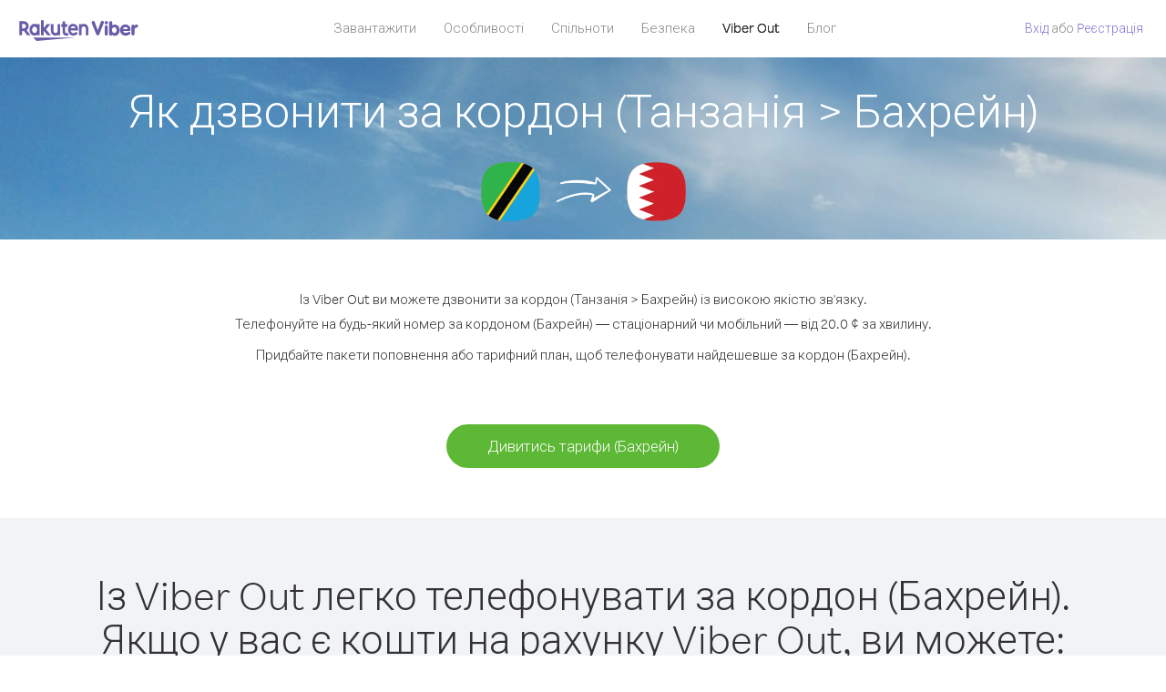

--- FILE ---
content_type: text/html; charset=UTF-8
request_url: https://account.viber.com/uk/how-to-call-bahrain?from=tanzania
body_size: 2486
content:
<!DOCTYPE html>
<html lang="uk">
    <head>
        <title>Як дзвонити за кордон (Танзанія &gt; Бахрейн) | Viber Out</title>
        <meta name="keywords" content="Програма для дзвінків, низькі тарифи, дешеві дзвінки, дзвонити за кордон, міжнародні дзвінки" />
        <meta name="description" content="Дізнайтеся, як дзвонити за кордон (Танзанія &gt; Бахрейн) за допомогою Viber. Телефонуйте друзям та родичам на стаціонарні та мобільні телефони через Viber, зареєструйтеся сьогодні на Viber.com" />
        <meta http-equiv="Content-Type" content="text/html; charset=UTF-8" />
        <meta name="viewport" content="width=device-width, initial-scale=1, minimum-scale=1, maximum-scale=1, user-scalable=no" />
        <meta name="format-detection" content="telephone=no" />
        <meta name="msapplication-tap-highlight" content="no" />
        <link rel="icon" type="image/x-icon" href="/favicon.ico">
        <link rel="apple-touch-icon" href="/img/apple-touch-icon/touch-icon-iphone.png" />
        <link rel="apple-touch-icon" sizes="72x72" href="/img/apple-touch-icon/touch-icon-ipad.png" />
        <link rel="apple-touch-icon" sizes="114x114" href="/img/apple-touch-icon/touch-icon-iphone-retina.png" />
        <link rel="apple-touch-icon" sizes="144x144" href="/img/apple-touch-icon/touch-icon-ipad-retina.png" />
            <meta property="og:title" content="Як дзвонити за кордон (Танзанія &gt; Бахрейн) | Viber Out" />
    <meta property="og:description" content="Дізнайтеся, як дзвонити за кордон (Танзанія &gt; Бахрейн) за допомогою Viber. Телефонуйте друзям та родичам на стаціонарні та мобільні телефони через Viber, зареєструйтеся сьогодні на Viber.com" />
    <meta property="og:url" content="https://account.viber.com/how-to-call-bahrain?from=tanzania" />
    <meta property="og:image" content="https://account.viber.com/img/splash.jpg" />

    <link rel="alternate" href="https://account.viber.com/how-to-call-bahrain?from=tanzania" hreflang="x-default" />
<link rel="alternate" href="https://account.viber.com/ar/how-to-call-bahrain?from=tanzania" hreflang="ar" />
<link rel="alternate" href="https://account.viber.com/en/how-to-call-bahrain?from=tanzania" hreflang="en" />
<link rel="alternate" href="https://account.viber.com/ja/how-to-call-bahrain?from=tanzania" hreflang="ja" />
<link rel="alternate" href="https://account.viber.com/es/how-to-call-bahrain?from=tanzania" hreflang="es" />
<link rel="alternate" href="https://account.viber.com/it/how-to-call-bahrain?from=tanzania" hreflang="it" />
<link rel="alternate" href="https://account.viber.com/zh/how-to-call-bahrain?from=tanzania" hreflang="zh" />
<link rel="alternate" href="https://account.viber.com/fr/how-to-call-bahrain?from=tanzania" hreflang="fr" />
<link rel="alternate" href="https://account.viber.com/de/how-to-call-bahrain?from=tanzania" hreflang="de" />
<link rel="alternate" href="https://account.viber.com/hu/how-to-call-bahrain?from=tanzania" hreflang="hu" />
<link rel="alternate" href="https://account.viber.com/pt/how-to-call-bahrain?from=tanzania" hreflang="pt" />
<link rel="alternate" href="https://account.viber.com/ru/how-to-call-bahrain?from=tanzania" hreflang="ru" />
<link rel="alternate" href="https://account.viber.com/be/how-to-call-bahrain?from=tanzania" hreflang="be" />
<link rel="alternate" href="https://account.viber.com/th/how-to-call-bahrain?from=tanzania" hreflang="th" />
<link rel="alternate" href="https://account.viber.com/vi/how-to-call-bahrain?from=tanzania" hreflang="vi" />
<link rel="alternate" href="https://account.viber.com/pl/how-to-call-bahrain?from=tanzania" hreflang="pl" />
<link rel="alternate" href="https://account.viber.com/ro/how-to-call-bahrain?from=tanzania" hreflang="ro" />
<link rel="alternate" href="https://account.viber.com/uk/how-to-call-bahrain?from=tanzania" hreflang="uk" />
<link rel="alternate" href="https://account.viber.com/cs/how-to-call-bahrain?from=tanzania" hreflang="cs" />
<link rel="alternate" href="https://account.viber.com/el/how-to-call-bahrain?from=tanzania" hreflang="el" />
<link rel="alternate" href="https://account.viber.com/hr/how-to-call-bahrain?from=tanzania" hreflang="hr" />
<link rel="alternate" href="https://account.viber.com/bg/how-to-call-bahrain?from=tanzania" hreflang="bg" />
<link rel="alternate" href="https://account.viber.com/no/how-to-call-bahrain?from=tanzania" hreflang="no" />
<link rel="alternate" href="https://account.viber.com/sv/how-to-call-bahrain?from=tanzania" hreflang="sv" />
<link rel="alternate" href="https://account.viber.com/my/how-to-call-bahrain?from=tanzania" hreflang="my" />
<link rel="alternate" href="https://account.viber.com/id/how-to-call-bahrain?from=tanzania" hreflang="id" />


        <!--[if lte IE 9]>
        <script type="text/javascript">
            window.location.replace('/browser-update/');
        </script>
        <![endif]-->
        <script type="text/javascript">
            if (navigator.userAgent.match('MSIE 10.0;')) {
                window.location.replace('/browser-update/');
            }
        </script>

    
<!-- Google Tag Manager -->
<script>(function(w,d,s,l,i){w[l]=w[l]||[];w[l].push({'gtm.start':
            new Date().getTime(),event:'gtm.js'});var f=d.getElementsByTagName(s)[0],
            j=d.createElement(s),dl=l!='dataLayer'?'&l='+l:'';j.async=true;j.src=
            'https://www.googletagmanager.com/gtm.js?id='+i+dl;f.parentNode.insertBefore(j,f);
    })(window,document,'script','dataLayer','GTM-5HCVGTP');</script>
<!-- End Google Tag Manager -->

    
    <link href="https://fonts.googleapis.com/css?family=Roboto:100,300,400,700&amp;subset=cyrillic,greek,vietnamese" rel="stylesheet">
    </head>
    <body class="">
        <noscript id="noscript">Для використання всіх можливостей сайту Viber.com увімкніть JavaScript.</noscript>

        <div id="page"></div>
        
<script>
    window.SERVER_VARIABLES = {"country_destination":{"code":"BH","prefix":"973","additional_prefixes":[],"vat":5,"excluding_vat":false,"name":"\u0411\u0430\u0445\u0440\u0435\u0439\u043d"},"country_origin":{"code":"TZ","prefix":"255","additional_prefixes":[],"vat":0,"excluding_vat":false,"name":"\u0422\u0430\u043d\u0437\u0430\u043d\u0456\u044f"},"destination_rate":"20.0 \u00a2","country_page_url":"\/uk\/call-bahrain","env":"prod","languages":[{"code":"ar","name":"\u0627\u0644\u0644\u063a\u0629 \u0627\u0644\u0639\u0631\u0628\u064a\u0629","is_active":true,"is_active_client":true},{"code":"en","name":"English","is_active":true,"is_active_client":true},{"code":"ja","name":"\u65e5\u672c\u8a9e","is_active":true,"is_active_client":true},{"code":"es","name":"Espa\u00f1ol","is_active":true,"is_active_client":true},{"code":"it","name":"Italiano","is_active":true,"is_active_client":true},{"code":"zh","name":"\u7b80\u4f53\u4e2d\u6587","is_active":true,"is_active_client":true},{"code":"fr","name":"Fran\u00e7ais","is_active":true,"is_active_client":true},{"code":"de","name":"Deutsch","is_active":true,"is_active_client":true},{"code":"hu","name":"Magyar","is_active":true,"is_active_client":true},{"code":"pt","name":"Portugu\u00eas","is_active":true,"is_active_client":true},{"code":"ru","name":"\u0420\u0443\u0441\u0441\u043a\u0438\u0439","is_active":true,"is_active_client":true},{"code":"be","name":"\u0411\u0435\u043b\u0430\u0440\u0443\u0441\u043a\u0430\u044f","is_active":true,"is_active_client":true},{"code":"th","name":"\u0e20\u0e32\u0e29\u0e32\u0e44\u0e17\u0e22","is_active":true,"is_active_client":true},{"code":"vi","name":"Ti\u1ebfng Vi\u1ec7t","is_active":true,"is_active_client":true},{"code":"pl","name":"Polski","is_active":true,"is_active_client":true},{"code":"ro","name":"Rom\u00e2n\u0103","is_active":true,"is_active_client":true},{"code":"uk","name":"\u0423\u043a\u0440\u0430\u0457\u043d\u0441\u044c\u043a\u0430","is_active":true,"is_active_client":true},{"code":"cs","name":"\u010ce\u0161tina","is_active":true,"is_active_client":true},{"code":"el","name":"\u0395\u03bb\u03bb\u03b7\u03bd\u03b9\u03ba\u03ac","is_active":true,"is_active_client":true},{"code":"hr","name":"Hrvatski","is_active":true,"is_active_client":true},{"code":"bg","name":"\u0411\u044a\u043b\u0433\u0430\u0440\u0441\u043a\u0438","is_active":true,"is_active_client":true},{"code":"no","name":"Norsk","is_active":true,"is_active_client":true},{"code":"sv","name":"Svenska","is_active":true,"is_active_client":true},{"code":"my","name":"\u1019\u103c\u1014\u103a\u1019\u102c","is_active":true,"is_active_client":true},{"code":"id","name":"Bahasa Indonesia","is_active":true,"is_active_client":true}],"language":"uk","isClientLanguage":false,"isAuthenticated":false};
</script>

        
                    <link href="/dist/styles.495fce11622b6f2f03e6.css" media="screen" rel="stylesheet" type="text/css" />
        
            <script src="/dist/how-to-call.bundle.64825068fc4310f48587.js"></script>
    </body>
</html>
